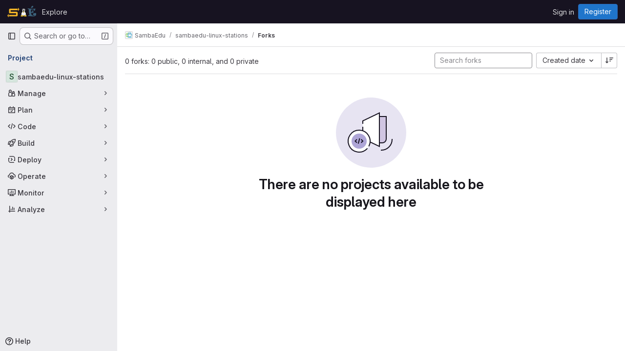

--- FILE ---
content_type: text/javascript; charset=utf-8
request_url: https://gitlab.sambaedu.org/assets/webpack/redirect_listbox.74417bfe.chunk.js
body_size: 635
content:
(this.webpackJsonp=this.webpackJsonp||[]).push([["redirect_listbox"],{CoLc:function(e,t,n){"use strict";n.r(t);n("3UXl"),n("iyoE"),n("byxs"),n("B++/"),n("z6RN"),n("47t/");var s=n("93nq"),r=n("ewH8");function c(e,{onChange:t}={}){if(!e)return null;const{items:n,selected:c,placement:a,className:l,headerText:i}=function(e){const{items:t,selected:n,placement:s,headerText:r}=e.dataset,c=JSON.parse(t),{className:a}=e;return{items:c,selected:n,placement:s,className:a,headerText:r}}(e);return new r.default({el:e,data:()=>({selected:c}),computed:{text(){var e,t=this;return null===(e=n.find((function({value:e}){return e===t.selected})))||void 0===e?void 0:e.text}},render(e){var r=this;return e(s.a,{props:{items:n,placement:a,selected:this.selected,toggleText:this.text,headerText:i},class:l,on:{select:function(e){r.selected=e;const s=n.find((function({value:t}){return t===e}));"function"==typeof t&&t(s)}}})}})}var a=n("3twG");Array.from(document.querySelectorAll(".js-redirect-listbox")).map((function(e){return c(e,{onChange({href:e}){Object(a.T)(e)}})}))}},[["CoLc","runtime","main"]]]);
//# sourceMappingURL=redirect_listbox.74417bfe.chunk.js.map

--- FILE ---
content_type: image/svg+xml
request_url: https://gitlab.sambaedu.org/uploads/-/system/appearance/header_logo/1/S%C3%89.svg
body_size: 57827
content:
<?xml version="1.0" encoding="UTF-8" standalone="no"?>
<svg
   xmlns:dc="http://purl.org/dc/elements/1.1/"
   xmlns:cc="http://creativecommons.org/ns#"
   xmlns:rdf="http://www.w3.org/1999/02/22-rdf-syntax-ns#"
   xmlns:svg="http://www.w3.org/2000/svg"
   xmlns="http://www.w3.org/2000/svg"
   xmlns:xlink="http://www.w3.org/1999/xlink"
   xmlns:sodipodi="http://sodipodi.sourceforge.net/DTD/sodipodi-0.dtd"
   xmlns:inkscape="http://www.inkscape.org/namespaces/inkscape"
   inkscape:export-ydpi="192"
   inkscape:export-xdpi="192"
   inkscape:export-filename="/home/ljoets/NextCloud SambaÉdu/Logo/Exports png/SÉ-Formation.png"
   sodipodi:docname="SÉ0.svg"
   inkscape:version="1.0.2 (e86c870879, 2021-01-15)"
   version="1.1"
   id="svg2"
   viewBox="0 0 136.77998 56.098249"
   height="15.832172mm"
   width="38.602348mm">
  <defs
     id="defs4">
    <inkscape:path-effect
       effect="powerstroke"
       id="path-effect1529"
       is_visible="true"
       offset_points="7,0.46875003"
       sort_points="true"
       interpolator_type="CubicBezierJohan"
       interpolator_beta="0.2"
       start_linecap_type="zerowidth"
       linejoin_type="extrp_arc"
       miter_limit="4"
       end_linecap_type="zerowidth" />
    <inkscape:path-effect
       effect="powerstroke"
       id="path-effect1525"
       is_visible="true"
       offset_points="4,0.46875003"
       sort_points="true"
       interpolator_type="CubicBezierJohan"
       interpolator_beta="0.2"
       start_linecap_type="zerowidth"
       linejoin_type="extrp_arc"
       miter_limit="4"
       end_linecap_type="zerowidth" />
    <inkscape:path-effect
       effect="powerstroke"
       id="path-effect1521"
       is_visible="true"
       offset_points="7,0.46875003"
       sort_points="true"
       interpolator_type="CubicBezierJohan"
       interpolator_beta="0.2"
       start_linecap_type="zerowidth"
       linejoin_type="extrp_arc"
       miter_limit="4"
       end_linecap_type="zerowidth" />
    <inkscape:path-effect
       effect="powerstroke"
       id="path-effect1517"
       is_visible="true"
       offset_points="6,0.46875003"
       sort_points="true"
       interpolator_type="CubicBezierJohan"
       interpolator_beta="0.2"
       start_linecap_type="zerowidth"
       linejoin_type="extrp_arc"
       miter_limit="4"
       end_linecap_type="zerowidth" />
    <inkscape:path-effect
       effect="powerstroke"
       id="path-effect1513"
       is_visible="true"
       offset_points="10,0.46875003"
       sort_points="true"
       interpolator_type="CubicBezierJohan"
       interpolator_beta="0.2"
       start_linecap_type="zerowidth"
       linejoin_type="extrp_arc"
       miter_limit="4"
       end_linecap_type="zerowidth" />
    <inkscape:path-effect
       effect="powerstroke"
       id="path-effect1509"
       is_visible="true"
       offset_points="5,0.46875003"
       sort_points="true"
       interpolator_type="CubicBezierJohan"
       interpolator_beta="0.2"
       start_linecap_type="zerowidth"
       linejoin_type="extrp_arc"
       miter_limit="4"
       end_linecap_type="zerowidth" />
    <inkscape:path-effect
       effect="powerstroke"
       id="path-effect1505"
       is_visible="true"
       offset_points="5,0.46875003"
       sort_points="true"
       interpolator_type="CubicBezierJohan"
       interpolator_beta="0.2"
       start_linecap_type="zerowidth"
       linejoin_type="extrp_arc"
       miter_limit="4"
       end_linecap_type="zerowidth" />
    <inkscape:path-effect
       effect="powerstroke"
       id="path-effect1501"
       is_visible="true"
       offset_points="12,0.46875003"
       sort_points="true"
       interpolator_type="CubicBezierJohan"
       interpolator_beta="0.2"
       start_linecap_type="zerowidth"
       linejoin_type="extrp_arc"
       miter_limit="4"
       end_linecap_type="zerowidth" />
    <inkscape:path-effect
       effect="powerstroke"
       id="path-effect1497"
       is_visible="true"
       offset_points="38,0.46875003"
       sort_points="true"
       interpolator_type="CubicBezierJohan"
       interpolator_beta="0.2"
       start_linecap_type="zerowidth"
       linejoin_type="extrp_arc"
       miter_limit="4"
       end_linecap_type="zerowidth" />
    <inkscape:path-effect
       effect="spiro"
       id="path-effect1495"
       is_visible="true" />
    <clipPath
       id="clipPath3414"
       clipPathUnits="userSpaceOnUse">
      <path
         inkscape:connector-curvature="0"
         id="path3416"
         d="M 0,0 H 9243 V 1656.95 H 0 Z" />
    </clipPath>
    <clipPath
       id="clipPath3414-3"
       clipPathUnits="userSpaceOnUse">
      <path
         inkscape:connector-curvature="0"
         id="path3416-6"
         d="M 0,0 H 9243 V 1656.95 H 0 Z" />
    </clipPath>
    <clipPath
       id="clipPath3414-3-6"
       clipPathUnits="userSpaceOnUse">
      <path
         inkscape:connector-curvature="0"
         id="path3416-6-2"
         d="M 0,0 H 9243 V 1656.95 H 0 Z" />
    </clipPath>
    <clipPath
       id="clipPath3414-3-9"
       clipPathUnits="userSpaceOnUse">
      <path
         inkscape:connector-curvature="0"
         id="path3416-6-22"
         d="M 0,0 H 9243 V 1656.95 H 0 Z" />
    </clipPath>
    <filter
       style="color-interpolation-filters:sRGB"
       inkscape:collect="always"
       x="-0.058825664"
       width="1.1176513"
       y="-0.10828153"
       height="1.2165631"
       id="filter19925">
      <feGaussianBlur
         inkscape:collect="always"
         stdDeviation="3.0337616"
         id="feGaussianBlur19927" />
    </filter>
    <linearGradient
       inkscape:collect="always"
       xlink:href="#linearGradient5197"
       id="linearGradient9469"
       gradientUnits="userSpaceOnUse"
       spreadMethod="reflect"
       x1="263.61029"
       y1="435.38452"
       x2="358.50229"
       y2="314.54004" />
    <linearGradient
       id="linearGradient5197">
      <stop
         style="stop-color:#000000;stop-opacity:1;"
         offset="0"
         id="stop5199" />
      <stop
         style="stop-color:#ffffff;stop-opacity:1;"
         offset="1"
         id="stop5201" />
    </linearGradient>
    <linearGradient
       inkscape:collect="always"
       xlink:href="#linearGradient3225"
       id="linearGradient2411"
       gradientUnits="userSpaceOnUse"
       x1="533.03326"
       y1="446.52438"
       x2="547.33417"
       y2="428.58325"
       gradientTransform="translate(-162.39701,383.19088)" />
    <linearGradient
       id="linearGradient3225">
      <stop
         style="stop-color:#000000;stop-opacity:0.71951222;"
         offset="0"
         id="stop3227" />
      <stop
         style="stop-color:#ffffff;stop-opacity:0"
         offset="1"
         id="stop3229" />
    </linearGradient>
    <linearGradient
       inkscape:collect="always"
       xlink:href="#linearGradient5197"
       id="linearGradient9473"
       gradientUnits="userSpaceOnUse"
       x1="283.11636"
       y1="420.78415"
       x2="450.77399"
       y2="341.96973" />
    <linearGradient
       inkscape:collect="always"
       xlink:href="#linearGradient5197"
       id="linearGradient2407"
       gradientUnits="userSpaceOnUse"
       x1="584.44714"
       y1="496.83411"
       x2="411.60892"
       y2="312.98669"
       gradientTransform="translate(-162.39701,383.19088)" />
    <linearGradient
       inkscape:collect="always"
       xlink:href="#linearGradient5197"
       id="linearGradient2404"
       gradientUnits="userSpaceOnUse"
       x1="335.76212"
       y1="383.67514"
       x2="432.98227"
       y2="334.34232"
       gradientTransform="translate(-162.39701,383.19088)" />
    <linearGradient
       inkscape:collect="always"
       xlink:href="#linearGradient5197"
       id="linearGradient2401"
       gradientUnits="userSpaceOnUse"
       x1="228.8004"
       y1="401.76709"
       x2="361.57016"
       y2="343.16568"
       gradientTransform="translate(-162.39701,383.19088)" />
    <filter
       style="color-interpolation-filters:sRGB"
       inkscape:collect="always"
       x="-0.075075254"
       width="1.1501505"
       y="-0.2717368"
       height="1.5434736"
       id="filter21885">
      <feGaussianBlur
         inkscape:collect="always"
         stdDeviation="6.0915256"
         id="feGaussianBlur21887" />
    </filter>
    <linearGradient
       inkscape:collect="always"
       xlink:href="#linearGradient23837"
       id="linearGradient2397"
       gradientUnits="userSpaceOnUse"
       x1="346.8956"
       y1="409.87292"
       x2="406.49899"
       y2="371.66501"
       gradientTransform="translate(-162.39701,383.19088)" />
    <linearGradient
       id="linearGradient23837">
      <stop
         id="stop23839"
         offset="0"
         style="stop-color:#ffba00;stop-opacity:1;" />
      <stop
         id="stop23841"
         offset="1"
         style="stop-color:#ffffba;stop-opacity:1;" />
    </linearGradient>
    <linearGradient
       inkscape:collect="always"
       xlink:href="#linearGradient3225"
       id="linearGradient2394"
       gradientUnits="userSpaceOnUse"
       x1="375.17139"
       y1="481.12695"
       x2="375.17139"
       y2="627.55237"
       gradientTransform="translate(-162.39701,383.19088)" />
    <filter
       style="color-interpolation-filters:sRGB"
       inkscape:collect="always"
       x="-0.075239249"
       width="1.1504785"
       y="-0.52976316"
       height="2.0595264"
       id="filter6160">
      <feGaussianBlur
         inkscape:collect="always"
         stdDeviation="10.041395"
         id="feGaussianBlur6162" />
    </filter>
    <linearGradient
       inkscape:collect="always"
       xlink:href="#linearGradient5197"
       id="linearGradient2390"
       gradientUnits="userSpaceOnUse"
       x1="267.00482"
       y1="450.1579"
       x2="195.34068"
       y2="423.26831"
       gradientTransform="translate(-162.39701,383.19088)" />
    <linearGradient
       inkscape:collect="always"
       xlink:href="#linearGradient5197"
       id="linearGradient2386"
       gradientUnits="userSpaceOnUse"
       spreadMethod="repeat"
       x1="379.11264"
       y1="378.87973"
       x2="383.80917"
       y2="225.32318"
       gradientTransform="translate(-162.39701,383.19088)" />
    <linearGradient
       inkscape:collect="always"
       xlink:href="#linearGradient5197"
       id="linearGradient2383"
       gradientUnits="userSpaceOnUse"
       x1="333.62714"
       y1="305.53073"
       x2="338.83194"
       y2="276.24545"
       gradientTransform="translate(-162.39701,383.19088)" />
    <linearGradient
       inkscape:collect="always"
       xlink:href="#linearGradient5197"
       id="linearGradient2380"
       gradientUnits="userSpaceOnUse"
       x1="416.03726"
       y1="314.99216"
       x2="416.67383"
       y2="287.50903"
       gradientTransform="translate(-162.39701,383.19088)" />
    <linearGradient
       inkscape:collect="always"
       xlink:href="#linearGradient5197"
       id="linearGradient9493"
       gradientUnits="userSpaceOnUse"
       x1="353.82788"
       y1="353.77969"
       x2="370.98239"
       y2="331.95367" />
    <linearGradient
       inkscape:collect="always"
       xlink:href="#linearGradient23837"
       id="linearGradient9497"
       gradientUnits="userSpaceOnUse"
       x1="278.7821"
       y1="598.48175"
       x2="300.01877"
       y2="538.17981" />
    <linearGradient
       inkscape:collect="always"
       xlink:href="#linearGradient5197"
       id="linearGradient4665"
       gradientUnits="userSpaceOnUse"
       x1="353.82788"
       y1="353.77969"
       x2="370.98239"
       y2="331.95367" />
    <linearGradient
       inkscape:collect="always"
       xlink:href="#linearGradient23837"
       id="linearGradient4667"
       gradientUnits="userSpaceOnUse"
       x1="278.7821"
       y1="598.48175"
       x2="300.01877"
       y2="538.17981" />
    <linearGradient
       id="linearGradient4069">
      <stop
         id="stop4071"
         offset="0"
         style="stop-color:#2f2f39;stop-opacity:1;" />
      <stop
         id="stop4073"
         offset="1"
         style="stop-color:#9393a6;stop-opacity:1;" />
    </linearGradient>
    <linearGradient
       id="linearGradient6599">
      <stop
         style="stop-color:#f4f4f6;stop-opacity:1"
         offset="0"
         id="stop6601" />
      <stop
         style="stop-color:#a1a2c0;stop-opacity:1;"
         offset="1"
         id="stop6603" />
    </linearGradient>
    <linearGradient
       id="linearGradient3157">
      <stop
         id="stop3159"
         offset="0"
         style="stop-color:#f4f4f6;stop-opacity:1" />
      <stop
         id="stop3161"
         offset="1"
         style="stop-color:white;stop-opacity:0" />
    </linearGradient>
    <linearGradient
       id="linearGradient4569">
      <stop
         style="stop-color:white;stop-opacity:1;"
         offset="0"
         id="stop4571" />
      <stop
         style="stop-color:white;stop-opacity:0"
         offset="1"
         id="stop4573" />
    </linearGradient>
    <linearGradient
       id="linearGradient2851">
      <stop
         style="stop-color:#b2b2bf;stop-opacity:1;"
         offset="0"
         id="stop2853" />
      <stop
         style="stop-color:#151519;stop-opacity:1;"
         offset="1"
         id="stop2855" />
    </linearGradient>
    <linearGradient
       id="linearGradient3048">
      <stop
         style="stop-color:#ff372c;stop-opacity:1;"
         offset="0"
         id="stop3050" />
      <stop
         style="stop-color:#a11f18;stop-opacity:1;"
         offset="1"
         id="stop3052" />
    </linearGradient>
  </defs>
  <sodipodi:namedview
     id="base"
     pagecolor="#ffffff"
     bordercolor="#666666"
     borderopacity="1.0"
     inkscape:pageopacity="0.0"
     inkscape:pageshadow="2"
     inkscape:zoom="5.5784039"
     inkscape:cx="95.643336"
     inkscape:cy="50.255107"
     inkscape:document-units="px"
     inkscape:current-layer="g1193"
     showgrid="false"
     inkscape:snap-nodes="true"
     inkscape:snap-bbox="true"
     inkscape:bbox-paths="true"
     inkscape:bbox-nodes="false"
     inkscape:snap-bbox-midpoints="false"
     inkscape:snap-bbox-edge-midpoints="false"
     inkscape:snap-others="true"
     inkscape:snap-object-midpoints="false"
     inkscape:snap-global="true"
     inkscape:window-width="2560"
     inkscape:window-height="1403"
     inkscape:window-x="1366"
     inkscape:window-y="0"
     inkscape:window-maximized="1"
     showguides="true"
     inkscape:guide-bbox="true"
     fit-margin-top="0"
     fit-margin-left="0"
     fit-margin-right="0"
     fit-margin-bottom="0"
     inkscape:document-rotation="0" />
  <metadata
     id="metadata7">
    <rdf:RDF>
      <cc:Work
         rdf:about="">
        <dc:format>image/svg+xml</dc:format>
        <dc:type
           rdf:resource="http://purl.org/dc/dcmitype/StillImage" />
        <dc:title></dc:title>
      </cc:Work>
    </rdf:RDF>
  </metadata>
  <g
     inkscape:label="Calque 1"
     inkscape:groupmode="layer"
     id="layer1"
     transform="translate(-84.770167,-62.28893)">
    <g
       id="g974"
       transform="translate(-12.385991,-314.95806)">
      <g
         id="g1240">
        <g
           id="g1193">
          <path
             inkscape:export-ydpi="192"
             inkscape:export-xdpi="192"
             inkscape:connector-curvature="0"
             id="path90"
             style="font-style:normal;font-variant:normal;font-weight:normal;font-stretch:semi-expanded;font-size:48.07121658px;line-height:1.25;font-family:Ravie;-inkscape-font-specification:'Ravie Semi-Expanded';text-align:center;letter-spacing:0px;word-spacing:0px;text-anchor:middle;fill:#3c627b;fill-opacity:1;stroke:none;stroke-width:0.93750006;stroke-linecap:butt;stroke-linejoin:miter;stroke-miterlimit:4;stroke-dasharray:none;stroke-opacity:1"
             d="m 233.93613,416.0936 q 0,0.51639 -0.0704,0.75111 -0.6807,6.24363 -5.56293,8.80211 -3.68515,1.92472 -10.37474,1.92472 -1.03278,0 -8.66127,-0.37555 -1.31445,-0.0704 -4.64751,-0.42251 -2.84015,-0.30514 -4.29543,-0.30514 -2.9575,0 -4.57709,1.15015 l 0.1643,-6.00891 q 0.75112,-0.37555 1.85431,-0.37555 1.66654,0 3.70862,0.96236 -3.19223,-9.29502 -3.35653,-27.25131 -0.0235,-1.61959 -1.36139,-2.13598 -1.3614,-0.21125 -3.16876,-0.68069 -0.51639,-0.28167 -0.51639,-1.99514 0,-1.05626 0.14083,-1.31445 2.06556,0.70417 9.78794,1.50222 7.83974,0.82153 12.9567,0.82153 5.82112,0 14.1303,-0.35208 -1.29097,2.41764 -2.20639,5.23432 -0.65722,2.3707 -1.31445,4.71792 -0.32861,0.0235 -1.57264,0.14084 -0.98583,0.11736 -1.54917,0.11736 -0.46944,0 -0.51639,-0.30514 -0.18778,-3.33306 -1.07972,-4.69446 -1.31445,-2.06556 -7.34682,-2.06556 -0.46945,0 -4.71793,0.18778 -1.38487,3.23918 -1.38487,7.88669 0,0.845 0.0704,2.32375 0.0704,1.47875 0.0704,2.08903 1.85431,-0.14083 3.19223,-0.28166 3.23917,-0.37556 3.35653,-0.72764 0.18778,-0.61028 0.18778,-1.24404 0,-1.05625 -0.75111,-1.94819 -0.63375,-0.63376 -1.26751,-1.26751 1.07973,-0.5868 2.04209,-1.0093 2.32376,-0.98584 3.77904,-1.03278 0.46944,0.96236 0.46944,2.65236 0,0.51639 -0.0704,1.54917 -0.0704,1.03278 -0.0704,1.5257 0,1.71348 0.96236,5.77418 0.0939,0.4225 0,0.53986 -0.0704,0.0704 -0.28166,0.0469 -1.97167,-0.28167 -6.76002,-0.46945 -2.20639,-0.0939 -4.38931,-0.1643 0.44597,8.1214 3.49736,11.14933 2.65237,2.65236 8.896,2.65236 1.97167,0 3.70862,-0.77458 1.52569,-0.6807 1.52569,-1.19709 0,-0.25819 -0.51639,-0.25819 -0.4225,0 -1.12667,0.0704 -0.70416,0.0469 -1.19708,0.0469 -4.57709,0 -6.0089,-3.52084 -0.23473,-0.58681 -0.23473,-1.19709 0,-1.83084 2.25334,-3.26265 2.39417,-1.52569 6.73654,-2.18292 1.29098,-0.18778 2.25334,-0.18778 5.21085,0 5.21085,4.38932 z m -14.57628,-35.44313 q 0,2.72278 -2.93404,4.67098 -1.03278,0.6807 -2.91056,1.05625 -3.02792,0.61028 -3.23917,0.65723 -1.12667,0.32861 -1.66654,0.68069 -0.39902,0.18778 -0.49291,0.18778 -0.30514,0 -0.28167,-0.91542 0.75111,-0.86847 1.29097,-2.39417 1.15015,-3.26265 2.46459,-4.9996 1.76042,-2.34722 4.83529,-2.34722 1.38487,0 2.13598,1.0093 0.79806,1.07973 0.79806,2.39418 z"
             inkscape:export-filename="/home/ljoets/NextCloud SambaÉdu/Logo/Exports png/SÉ-Doc.png" />
          <g
             inkscape:export-ydpi="192"
             inkscape:export-xdpi="192"
             id="g3410"
             style="fill:#f3b527;fill-opacity:1;stroke:none;stroke-width:32.9666748;stroke-miterlimit:4;stroke-dasharray:none;stroke-opacity:1"
             transform="matrix(0.02843781,0,0,-0.02843781,97.156158,432.67303)"
             inkscape:export-filename="/home/ljoets/NextCloud SambaÉdu/Logo/Exports png/SÉ-Doc.png">
            <path
               d="M 283.992,433.172 H 1392.51 c 42.09,0 63.27,21.578 63.27,64.609 v 129.731 c 0,43.285 -21.85,64.859 -65.68,64.859 H 349.531 c -43.824,0 -65.539,21.981 -65.539,65.672 v 520.417 c 0,82.36 23.188,137.98 69.696,167.4 28.683,18.63 70.765,28.02 126.386,28.02 H 1715.78 V 1212.99 H 609.004 c -43.152,0 -64.602,-21.58 -64.602,-64.47 v -130.13 c 0,-43.558 20.774,-65.339 62.192,-65.339 h 914.046 c 130.28,0 195.14,-64.867 195.14,-194.742 V 367.762 c 0,-65.262 -29.75,-119.543 -90.06,-162.973 -29.22,-21.59 -64.07,-32.418 -105.08,-32.418 H 283.992 v 260.801"
               style="fill:#f3b527;fill-opacity:1;fill-rule:nonzero;stroke:none;stroke-width:32.9666748;stroke-miterlimit:4;stroke-dasharray:none;stroke-opacity:1"
               id="path3418"
               inkscape:connector-curvature="0" />
            <path
               d="m 1776.63,1062.89 v 594.06 l 221.94,-301.9 -221.94,-292.16"
               style="fill:#f3b527;fill-opacity:1;fill-rule:nonzero;stroke:none;stroke-width:32.9666748;stroke-miterlimit:4;stroke-dasharray:none;stroke-opacity:1"
               id="path3426"
               inkscape:connector-curvature="0" />
            <path
               d="M 221.676,594.398 V 0 L 0,302.09 221.676,594.398"
               style="fill:#f3b527;fill-opacity:1;fill-rule:nonzero;stroke:none;stroke-width:32.9666748;stroke-miterlimit:4;stroke-dasharray:none;stroke-opacity:1"
               id="path3428"
               inkscape:connector-curvature="0" />
          </g>
          <g
             transform="matrix(0.10036398,0,0,0.10036398,152.58307,329.04998)"
             style="display:inline"
             id="g933"
             inkscape:export-xdpi="192"
             inkscape:export-ydpi="192"
             inkscape:export-filename="/home/ljoets/NextCloud SambaÉdu/Logo/Exports png/SÉ-Doc.png">
            <path
               inkscape:connector-curvature="0"
               id="path17935"
               d="m 122.34619,925.53833 c 0,0 -5.40652,-8.10977 -6.30761,-9.91195 -0.90108,-1.80217 -15.769,-58.57059 -12.16466,-77.4934 3.60435,-18.92281 4.95598,-33.34019 8.10978,-37.39507 3.1538,-4.05489 21.17552,-26.58204 23.42824,-27.93367 2.25271,-1.35163 11.71411,-16.6701 17.57117,-16.6701 5.85706,0 47.75757,18.92281 53.16408,18.02173 5.40652,-0.90109 28.83476,-0.90109 30.63693,-2.25272 1.80217,-1.35163 8.56032,-6.75814 8.56032,-6.75814 l 6.3076,-3.60435 c 0,0 14.41738,-1.35163 17.12064,-1.35163 2.70326,0 19.82389,9.91195 24.32932,14.86792 4.50543,4.95598 32.88965,37.39508 32.4391,54.51571 -0.45054,17.12064 0,30.63693 -1.80217,35.5929 -1.80217,4.95598 -6.75815,22.52715 -8.10977,27.48313 -1.35163,4.95597 -4.05489,15.31846 -4.50544,19.37335 -0.45054,4.05489 -5.40651,8.10977 -7.20868,9.91195 -1.80218,1.80217 -25.23041,5.40651 -29.73585,7.20869 -4.50543,1.80217 -18.47226,11.71411 -22.52715,13.51629 -4.05489,1.80217 -13.06575,8.10977 -13.06575,8.10977 0,0 -12.6152,12.61521 -15.31846,13.96684 -2.70326,1.35163 -25.68095,5.85706 -33.79073,0.90108 -8.10977,-4.95597 -17.12063,-13.51629 -21.17552,-18.47226 -4.05489,-4.95598 -13.06575,-14.41738 -16.21955,-17.12064 -3.1538,-2.70326 -29.73584,-3.60434 -29.73584,-4.50543 z"
               style="fill:#f2f2f2;fill-opacity:1;fill-rule:evenodd;stroke:none" />
            <path
               inkscape:connector-curvature="0"
               transform="matrix(1.0235525,0,0,1.050454,-174.59713,344.7751)"
               id="path18906"
               d="m 318.08339,382.62994 4.95598,1.80217 8.33504,4.05489 5.63179,2.02744 h 6.08233 7.88451 l 37.62034,-3.1538 5.85706,-1.35163 6.53287,-3.37907 10.58777,-4.05489 5.18124,-0.90108 4.28016,0.45054 2.70326,-0.45054 2.02744,2.25271 2.92853,5.40652 3.60435,8.56032 c 0,0 -36.04345,50.91136 -53.16408,50.01027 -17.12064,-0.90108 -48.60125,-30.67006 -46.63121,-27.25785 1.97004,3.41221 -22.97769,-27.7084 -22.97769,-27.7084 z"
               style="opacity:0.1372549;fill:#000000;fill-opacity:1;fill-rule:evenodd;stroke:#000000;stroke-width:1px;stroke-linecap:butt;stroke-linejoin:miter;stroke-opacity:1;filter:url(#filter19925)" />
            <ellipse
               ry="48.884331"
               rx="34.831955"
               cy="338.83038"
               cx="338.00449"
               transform="matrix(1.0429185,0,0,0.9847095,-178.39857,389.11924)"
               id="path6186"
               style="fill:url(#linearGradient9469);fill-opacity:1;stroke:none" />
            <path
               inkscape:connector-curvature="0"
               style="fill:#cccccc;fill-opacity:1;fill-rule:evenodd;stroke:none"
               d="m 124.35224,923.38881 c 0,0 -9.56757,-27.50678 -9.86656,-49.63179 -0.29899,-22.12502 -1.49493,-34.98145 2.69088,-51.72471 4.18581,-16.74325 4.18581,-18.83616 4.18581,-18.83616 l -21.527036,41.26017 c 0,0 -3.28885,18.23819 -3.58784,20.03211 -0.29899,1.79392 2.69088,34.68246 2.69088,34.68246 l 3.288846,11.36149 7.17569,11.3615 4.18581,3.88683 z"
               id="path6184" />
            <path
               inkscape:connector-curvature="0"
               id="path4226"
               d="m 301.0324,923.98678 c 0,0 9.56757,-27.50678 9.86656,-49.63179 0.29899,-22.12502 1.49493,-34.98145 -2.69088,-51.72471 -4.18581,-16.74325 -4.18581,-18.83616 -4.18581,-18.83616 l 21.52704,41.26017 c 0,0 3.28885,18.23819 3.58784,20.03211 0.29899,1.79392 -2.69088,34.68246 -2.69088,34.68246 l -3.28885,11.36149 -7.17569,11.3615 -4.18581,3.88683 z"
               style="fill:#cccccc;fill-opacity:1;fill-rule:evenodd;stroke:none" />
            <path
               inkscape:connector-curvature="0"
               id="path2253"
               d="m 339.17429,785.25247 1.30008,5.20032 54.34339,55.38346 5.20033,4.42028 2.08013,-1.04007 -2.34015,-6.76042 -7.54047,-10.66066 -9.6206,-10.40065 -16.12101,-13.78086 -10.40065,-8.32052 -8.84055,-8.06051 -3.64023,-3.64022 -1.56009,-1.30009 z"
               style="fill:url(#linearGradient2411);fill-opacity:1;fill-rule:evenodd;stroke:none" />
            <ellipse
               ry="27.805765"
               rx="33.7855"
               cy="341.96973"
               cx="416.48849"
               transform="matrix(1.1172474,0,0,1.1962252,-215.26548,315.63933)"
               id="path10113"
               style="fill:url(#linearGradient9473);fill-opacity:1;stroke:none" />
            <path
               inkscape:connector-curvature="0"
               id="path13048"
               d="m 264.55602,744.59475 c 0,0 8.07264,-0.59797 11.66048,-2.09291 3.58784,-1.49493 8.67062,-5.08277 8.67062,-5.08277 0,0 7.77365,-14.35137 -3.58784,-31.09462 -11.3615,-16.74326 -39.76524,-13.4544 -39.76524,-13.4544 l -3.58784,2.0929 z"
               style="fill:url(#linearGradient2407);fill-opacity:1;fill-rule:evenodd;stroke:none" />
            <path
               inkscape:connector-curvature="0"
               id="path12067"
               d="m 239.74012,694.96295 v 0 c 0,0 16.74326,2.98987 26.60982,22.12502 9.86656,19.13515 -0.59797,27.80577 -0.59797,27.80577 0,0 -19.73313,3.88682 -31.6926,-2.3919 -11.95947,-6.27872 -17.64021,-27.20779 -17.64021,-27.20779 0,0 0.59797,-6.87669 9.56757,-12.85643 8.9696,-5.97973 14.05238,-7.17568 13.75339,-7.47467 z"
               style="fill:url(#linearGradient2404);fill-opacity:1;fill-rule:evenodd;stroke:none" />
            <path
               inkscape:connector-curvature="0"
               sodipodi:nodetypes="cscsc"
               id="path7165"
               d="m 149.74512,688.98322 c 0,0 -2.98987,26.9088 9.26859,43.05409 12.25845,16.14528 33.48651,22.72299 33.48651,22.72299 0,0 6.27872,-29.89867 -5.38176,-45.147 -11.66049,-15.24832 -37.37334,-20.63008 -37.37334,-20.63008 z"
               style="fill:url(#linearGradient2401);fill-opacity:1;fill-rule:evenodd;stroke:none" />
            <path
               inkscape:connector-curvature="0"
               id="path20898"
               d="m 119.81152,934.52679 c 0,0 15.01616,-5.00539 36.94453,2.62187 21.92837,7.62726 31.70079,15.25451 32.6542,15.73122 0.9534,0.4767 18.82979,10.96418 18.82979,10.96418 0,0 6.67385,3.57528 16.44627,0.23835 9.77243,-3.33692 28.12552,-15.73122 31.22409,-18.35309 3.09857,-2.62187 20.73661,-9.53407 24.07353,-10.01077 3.33693,-0.47671 10.01078,-1.90682 15.25452,-1.90682 5.24374,0 10.48748,0.23836 10.48748,0.23836 l 3.81363,-8.58067 1.66846,-10.01078 c 0,0 -7.62726,-5.95879 -27.88716,-2.86022 -20.25991,3.09858 -42.42662,12.63265 -56.96608,17.63804 -14.53946,5.00538 -9.05737,4.76703 -13.82441,5.48209 -4.76703,0.71505 -21.69001,-11.20254 -30.50903,-14.30111 -8.81902,-3.09857 -25.98035,-8.58066 -36.70618,-8.81902 -10.72583,-0.23835 -17.87638,-0.71505 -21.21331,0.95341 -3.33692,1.66846 -7.62726,5.00539 -7.62726,5.00539 z"
               style="opacity:0.21568627;fill:#000000;fill-opacity:1;fill-rule:evenodd;stroke:none;filter:url(#filter21885)" />
            <path
               inkscape:connector-curvature="0"
               id="path3205"
               d="m 179.52927,758.67858 c -0.45758,0.11439 -1.48714,3.20306 -1.48714,3.20306 0,0 -0.45758,1.60152 -0.22879,2.74547 0.22879,1.14395 0,2.17351 0.57198,3.08867 0.57197,0.91515 27.11158,30.31464 27.11158,30.31464 0,0 1.71593,2.74547 4.80459,2.40229 3.08866,-0.34318 4.11821,-0.68637 5.03337,-1.25834 0.91516,-0.57198 23.22216,-22.99337 23.22216,-22.99337 l 7.89325,-10.06675 c 0,0 0.57197,-2.4023 0.34318,-4.5758 -0.22879,-2.1735 -3.77503,-5.71974 -3.77503,-5.71974 0,0 -3.43184,-2.2879 -4.347,-2.63108 -0.91516,-0.34319 -14.52815,-6.17733 -23.22216,-6.40612 -8.69401,-0.22879 -22.4214,3.31745 -22.4214,3.31745 z"
               style="fill:url(#linearGradient2397);fill-opacity:1;fill-rule:evenodd;stroke:none" />
            <path
               inkscape:connector-curvature="0"
               inkscape:export-ydpi="150"
               inkscape:export-xdpi="150"
               inkscape:export-filename="D:\Amministrativi_personale\LUG\tux-scandiano.png"
               id="path4184"
               d="m 70.053374,971.10987 c 0,0 -16.93044,7.32127 -16.93044,12.35464 0,5.03338 1.83031,20.59109 77.788506,29.74269 75.9582,9.1516 59.94292,-12.8122 76.87336,-12.8122 16.93044,0 14.64254,4.1182 16.93044,5.9485 2.2879,1.8303 32.03057,13.2698 72.75514,7.7788 40.72458,-5.4909 70.92483,-16.01524 74.58546,-26.99715 3.66064,-10.98191 -21.04866,-15.5577 -21.04866,-15.5577 z"
               style="opacity:0.21176471;fill:#000000;fill-opacity:1;fill-rule:evenodd;stroke:url(#linearGradient2394);stroke-width:1px;stroke-linecap:butt;stroke-linejoin:miter;stroke-opacity:1;filter:url(#filter6160)" />
            <path
               inkscape:connector-curvature="0"
               style="fill:#cda809"
               d="m 80.543884,983.59441 c -8.6969,-3.10087 -12.06828,-8.84453 -11.45095,-19.50845 0.88847,-15.34777 10.64991,-26.53615 31.535866,-36.1458 12.76971,-5.87536 20.58635,-7.21671 38.71718,-6.6439 12.81762,0.40494 16.30001,0.87934 23.54271,3.20717 16.13541,5.18596 29.62164,14.92648 35.42209,25.58382 3.03081,5.56859 4.39804,14.78061 3.16735,21.34073 -0.87024,4.63879 -4.98074,9.44365 -10.04807,11.74542 -3.7555,1.70588 -7.68428,1.83418 -55.54137,1.81381 -41.041526,-0.0175 -52.280786,-0.30033 -55.344806,-1.3928 z m 55.743126,-11.64619 c 21.64457,-1.08199 22.15819,-1.15789 24.83393,-3.67008 9.30834,-8.7394 6.21357,-24.16731 -6.60281,-32.91602 -8.05548,-5.49882 -16.80637,-7.60625 -29.41856,-7.08472 -17.25471,0.7135 -29.066816,6.82535 -34.582416,17.89372 -4.40046,8.83057 -2.72067,18.26079 4.30597,24.17331 3.83964,3.23085 6.701296,3.34153 41.463886,1.60379 z m 97.10168,11.90473 c -1.65,-0.57322 -4.6422,-2.60979 -6.64934,-4.52571 -13.44307,-12.83213 -1.97106,-38.5112 22.41185,-50.16687 12.48809,-5.96964 23.63024,-8.35862 38.7109,-8.29998 15.40128,0.0599 20.89902,1.1065 32.94631,6.27211 11.82479,5.0702 18.65842,9.5844 24.98051,16.50178 8.08492,8.84618 11.39293,21.99471 7.73574,30.74759 -1.73906,4.16217 -6.65005,8.30326 -11.41702,9.62718 -5.0709,1.40833 -104.62725,1.26538 -108.71895,-0.1561 z m 103.56557,-13.50852 c 13.33663,-11.22203 6.18429,-31.61242 -13.81348,-39.38049 -8.05969,-3.13076 -24.0111,-3.81433 -32.8947,-1.40965 -21.47962,5.81426 -31.73306,25.38871 -20.00348,38.18789 l 3.23354,3.52841 14.45628,0.73718 c 7.95095,0.40545 21.50924,0.80651 30.12954,0.89124 l 15.67328,0.15405 z M 207.2277,800.76762 c -1.18854,-0.66801 -8.49665,-8.41456 -16.24023,-17.21456 -12.83137,-14.58189 -14.08011,-16.3382 -14.08901,-19.81574 -0.005,-2.09866 0.45717,-4.68823 1.02788,-5.75461 1.28999,-2.41036 10.04888,-6.86869 20.07301,-10.21727 12.9256,-4.31783 25.64262,-2.4339 43.03501,6.3753 2.00512,1.01558 4.36762,2.56847 5.25,3.45085 1.95667,1.95667 2.08422,6.42293 0.25487,8.92471 -1.22453,1.67464 -1.3084,1.56571 -0.90592,-1.17659 0.62166,-4.23565 -2.11559,-8.92607 -6.51523,-11.16418 -10.10327,-5.13955 -25.22087,-7.89516 -33.98007,-6.19384 -7.29346,1.41663 -16.74932,5.31554 -16.74932,6.90621 0,0.72938 2.91885,2.34544 6.5,3.59881 12.91675,4.52075 23.72222,11.377 30.6076,19.42103 1.95154,2.27992 4.05865,4.14532 4.68247,4.14532 0.62383,0 3.12316,-1.9125 5.55407,-4.25 6.75384,-6.4943 3.36986,-1.46692 -7.01858,10.42711 -11.46278,13.12407 -15.86868,15.69493 -21.48655,12.53745 z m 7.88372,-3.55805 c 1.10741,-1.0756 -33.7313,-36.57826 -35.07767,-35.74616 -0.62978,0.38922 -1.14506,2.02466 -1.14506,3.6343 0,2.35665 2.64148,5.83885 13.56299,17.87979 7.45964,8.22425 14.32214,15.16203 15.25,15.41731 1.95971,0.53916 6.35882,-0.16451 7.40974,-1.18524 z"
               id="path2227" />
            <path
               inkscape:connector-curvature="0"
               id="path6164"
               d="m 81.316454,786.0773 c 0,0 -16.7882,15.65002 -21.62548,19.9182 -4.83728,4.26819 -11.52411,8.67865 -19.34911,16.36139 -7.82501,7.68273 -14.79639,16.50365 -15.2232,17.35729 -0.42682,0.85364 -2.84546,4.41046 -2.70319,6.54455 0.14227,2.1341 -0.56909,4.97955 0.99591,4.41046 1.565,-0.56909 32.86504,-29.87731 34.99913,-32.29594 2.1341,-2.41864 17.3573,-17.78412 20.4873,-21.05639 3.13,-3.27228 4.97955,-6.97138 4.97955,-6.97138 l 0.99591,-3.27227 0.14227,-0.99591 z"
               style="fill:url(#linearGradient2390);fill-opacity:1;fill-rule:evenodd;stroke:none" />
            <path
               inkscape:connector-curvature="0"
               sodipodi:nodetypes="[base64]"
               style="fill:#636363"
               d="m 197.58937,978.75359 c 3.74797,-4.28323 4.74795,-8.52277 4.05283,-17.18251 -0.34425,-4.28864 -1.40449,-7.94343 -3.33142,-11.48383 -3.30442,-6.07131 -12.01319,-14.466 -19.58666,-18.88026 -2.93449,-1.7104 -4.95124,-3.11974 -4.48166,-3.13187 1.8278,-0.0472 15.50194,7.74643 22.63829,12.90284 4.12937,2.98369 9.08294,5.97978 11.00794,6.65797 4.51135,1.58938 6.82677,0.63517 18,-7.41801 4.675,-3.36953 12.55,-7.88948 17.5,-10.04432 12.50866,-5.44528 15.64291,-6.07306 5.74687,-1.15109 -24.27054,12.07141 -35.33978,36.25326 -22.87825,49.97981 l 3.13138,3.44926 -3.87451,-2.84512 c -3.42538,-2.51531 -4.93232,-2.89811 -13,-3.3023 -9.04071,-0.45293 -9.1673,-0.42669 -13.62549,2.82501 l -4.5,3.28218 z m -97.5582,-64.6211 C 86.012014,892.96957 78.607314,871.46031 77.039824,847.3469 c -0.3649,-5.61339 -1.13819,-10.68089 -1.71841,-11.26112 -1.96267,-1.96266 -12.72734,2.50268 -29.93272,12.41652 -16.74295,9.64739 -17.71319,10.03623 -21.05816,8.43942 -2.44759,-1.16842 -3.03169,-2.15907 -3.47664,-5.89651 -0.64916,-5.4528 1.10599,-9.50447 7.66956,-17.70479 7.61897,-9.51889 12.25958,-14.02415 24.86524,-24.13998 35.92518,-28.82935 44.97511,-45.45477 47.500896,-87.26274 1.0338,-17.11189 1.68753,-21.14206 5.17194,-31.88464 11.06853,-34.12464 41.67373,-62.59839 77.31981,-71.93498 39.25595,-10.2821 80.39074,1.36085 108.75042,30.78114 20.49674,21.26329 28.94006,41.59554 30.79367,74.15384 2.32755,40.88292 11.55376,57.51435 48.17229,86.83677 19.18335,15.36114 31.86229,30.97684 32.06579,39.49301 0.11993,5.01889 -1.16222,7.17416 -4.81293,8.09043 -2.79677,0.70194 -6.18246,-0.86701 -24.42814,-11.32021 -13.83031,-7.92357 -23.59333,-11.71041 -25.69477,-9.96636 -0.85111,0.70635 -1.34045,3.34388 -1.343,7.2388 -0.005,8.13113 -2.331,22.09942 -5.52057,33.15738 -4.21075,14.59828 -11.21795,28.20523 -24.59824,47.76615 -0.36353,0.53145 -1.50031,0.4409 -2.73054,-0.21749 -2.08426,-1.11547 -2.07035,-1.18061 1.24936,-5.85325 1.84639,-2.59888 4.09919,-6.18773 5.00622,-7.97523 1.47866,-2.91402 1.48729,-3.25 0.0834,-3.25 -1.19106,0 -1.54181,-1.01701 -1.46575,-4.25 0.055,-2.3375 -0.0599,-14.6 -0.25532,-27.25 -0.30301,-19.61452 -0.694,-24.46361 -2.65629,-32.94333 -7.22873,-31.23784 -21.41128,-56.19548 -40.61874,-71.47855 -10.17973,-8.09984 -14.1755,-9.6762 -21.46957,-8.46988 l -5.8551,0.96833 -0.40923,-2.78828 c -0.38247,-2.60596 -0.17534,-2.78907 3.16757,-2.80016 8.92819,-0.0296 21.7105,-5.62651 27.50957,-12.04538 4.78713,-5.29878 7.93455,-14.0155 7.92306,-21.94275 -0.023,-15.89065 -13.95071,-29.1602 -32.21347,-30.69129 -5.67597,-0.47585 -8.3813,-0.16113 -13.91774,1.61907 -7.66627,2.46504 -15.47239,7.83793 -19.02732,13.09638 l -2.34981,3.47584 -4.14841,13.1758 c 1.82944,0.3401 10.23843,-11.87984 9.55093,-11.80744 -1.97139,0.20761 -1.45377,3.36457 1.06847,6.51663 2.01726,2.52098 2.58442,2.73735 4.49504,1.71482 2.71142,-1.45111 2.7204,-2.09916 0.0792,-5.71495 -1.57347,-2.1541 -1.21273,-1.95965 1.42411,0.76764 7.95454,8.2274 -3.53292,16.49207 -5.33775,26.97191 -0.0596,0.34591 -6.62861,-3.1665 -6.29266,-2.62293 0.39689,0.64218 0.66102,5.52347 -4.79288,5.06216 -4.61646,-0.39048 -2.75459,-14.75624 -4.63279,-14.74878 -8.6479,0.0344 -20.70014,7.30249 -20.73759,-4.81486 -0.019,-6.1424 0.39886,-8.1788 2.30838,-11.25 2.1756,-3.49917 5.16844,-5.06813 5.16844,-2.70951 0,0.57227 1.01098,2.48477 2.24662,4.25 1.23564,1.76523 2.33969,3.37605 2.45343,3.57961 0.59842,1.0709 5.29995,-1.14339 5.29995,-2.49614 0,-1.06181 0.54414,-1.37913 1.6423,-0.95773 2.88873,1.10851 1.03181,-9.66767 -3.10997,-18.048 -10.28625,-20.8128 -30.96297,-28.05068 -48.03233,-16.8137 -10.80227,7.11128 -19.46527,25.33402 -19.46527,40.94547 0,7.39464 2.55344,18.18752 5.92968,25.0635 4.31443,8.78671 13.95777,17.77659 21.38475,19.93567 3.12448,0.90831 7.24445,1.51677 9.1555,1.35212 3.34137,-0.28787 3.99603,0.29408 17.07064,15.17468 7.47781,8.51072 14.73265,16.0772 16.12188,16.8144 4.27127,2.26658 8.59764,0.69039 14.05867,-5.12187 2.69674,-2.87017 7.01322,-7.4685 9.59219,-10.2185 3.99725,-4.26233 4.53865,-4.58435 3.66966,-2.18268 -4.54131,12.55104 -14.34475,21.68268 -23.27782,21.68268 -6.00971,0 -10.69114,-3.54879 -21.09876,-15.99407 -8.57289,-10.25134 -12.82252,-14.05944 -17.85946,-16.00393 -1.80491,-0.69677 -6.31309,-2.62109 -10.01816,-4.27625 l -6.73651,-3.00939 -3.76349,2.50108 c -16.49334,10.96081 -31.48746,33.14435 -40.20279,59.47929 -5.58914,16.88859 -7.28813,28.47312 -7.01083,47.80327 0.3228,22.50211 -0.28444,31.5 -2.12582,31.5 -1.38536,0 0.87178,4.97696 4.62881,10.20648 3.96749,5.52245 4.15539,6.37504 1.55481,7.05511 -1.50407,0.39332 -3.34347,-1.69576 -8.9652,-10.18216 z m 227.85752,-9.07943 c 0.5887,-1.1 0.84537,-2 0.57037,-2 -0.275,0 -0.98167,0.9 -1.57037,2 -0.5887,1.1 -0.84537,2 -0.57037,2 0.275,0 0.98167,-0.9 1.57037,-2 z m 11.47281,-25.53342 c 3.18,-9.2949 5.5336,-21.94207 6.18512,-33.23608 0.8497,-14.72934 1.15471,-15.12867 9.42816,-12.34341 3.52765,1.18759 9.11391,3.64077 12.41391,5.45153 14.96661,8.21238 24.7629,14.1829 25.21834,15.36978 0.58155,1.51549 6.8794,1.75149 7.78166,0.2916 0.33992,-0.55 0.0242,-1 -0.70162,-1 -0.72581,0 -4.46487,-3.67176 -8.30902,-8.15947 -3.84415,-4.4877 -11.93936,-12.52914 -17.98936,-17.86986 -6.05,-5.34072 -15.725,-14.60646 -21.5,-20.59053 -9.4457,-9.78767 -10.77785,-11.63321 -13.26722,-18.38014 -1.52197,-4.125 -2.75947,-8.73074 -2.75,-10.23498 0.009,-1.50423 -1.28978,-4.87923 -2.88723,-7.5 -5.89664,-9.67398 -9.8726,-26.76562 -11.1114,-47.76502 -1.27291,-21.57771 -3.9217,-32.5604 -11.49609,-47.66636 -13.62865,-27.18026 -39.43581,-48.12082 -69.48806,-56.38432 -11.77953,-3.23904 -34.50025,-4.44462 -46.75684,-2.48096 -35.88721,5.74957 -67.87002,29.94493 -82.86254,62.68645 -5.62438,12.28284 -8.33688,24.54824 -9.3687,42.36348 -1.30295,22.49658 -5.069296,38.34728 -11.983276,50.43165 -1.68146,2.93888 -2.78083,6.03227 -2.45012,6.89408 0.62371,1.62537 -2.18818,10.04188 -5.49657,16.45221 -1.92315,3.72631 -20.61773,22.52601 -35.70211,35.90287 -4.46493,3.9595 -10.97577,10.597 -14.46853,14.75 -3.49277,4.15299 -6.95323,7.5509 -7.68991,7.5509 -0.73669,0 -1.06132,0.45 -0.7214,1 1.00514,1.62636 5.70917,1.14247 7.93555,-0.81631 2.54085,-2.23545 18.92964,-11.87688 27.06445,-15.92187 8.88898,-4.41999 16.44499,-6.71683 17.76246,-5.39936 0.59556,0.59556 1.45361,6.58148 1.90677,13.30203 0.94502,14.01511 4.34911,29.3514 8.94532,40.30092 3.29947,7.86032 5.11223,10.06726 2.21878,2.70126 -0.90484,-2.3035 -1.37533,-4.45801 -1.04553,-4.7878 0.32979,-0.32979 3.57556,1.92505 7.21282,5.01075 3.63726,3.08571 6.925086,5.61041 7.306286,5.61045 0.3812,4e-5 0.70147,-8.66246 0.71172,-19.25 0.0139,-14.30927 0.47346,-21.56004 1.7907,-28.25007 6.51382,-33.08269 21.35009,-59.82114 43.66266,-78.69041 l 5.47198,-4.62754 -4.63785,-4.95824 c -17.17001,-18.35613 -18.01023,-50.60486 -1.85109,-71.04771 5.04081,-6.37709 12.09818,-10.75904 21.14261,-13.12751 l 7.40236,-1.93847 -5,-0.0403 c -6.77927,-0.0546 -15.72433,2.17529 -23.52437,5.86435 -8.26764,3.91022 -9.09628,2.33905 -2.13988,-4.05738 7.65086,-7.03498 14.25763,-9.30609 27.18528,-9.34508 9.88088,-0.0298 10.92269,0.16601 17.12258,3.2182 6.55266,3.22587 16.36261,12.248 14.12757,12.99301 -0.61209,0.20403 -3.28601,-0.71823 -5.94204,-2.04947 -4.92134,-2.46664 -9.46164,-4.0346 -14.82914,-5.12113 -1.83688,-0.37183 -0.47991,0.62976 3.5,2.58337 12.07096,5.92527 21.43374,18.55005 24.3463,32.8286 0.66176,3.24418 1.46946,6.16478 1.79489,6.49022 0.32544,0.32543 1.78602,-1.84938 3.24573,-4.83292 6.91119,-14.12598 24.94476,-22.76877 41.24228,-19.76584 12.63003,2.32718 23.0789,9.75758 28.10033,19.98272 3.66283,7.45863 3.91684,19.07775 0.57624,26.35874 -3.21269,7.00219 -10.59671,14.3422 -17.96665,17.85955 -3.48652,1.66396 -6.33912,3.16369 -6.33912,3.33272 0,0.16904 2.5875,2.01822 5.75,4.1093 19.02663,12.5806 35.65743,35.40504 44.6317,61.25344 6.16482,17.75638 8.0707,29.93853 8.05361,51.47776 -0.008,10.3125 0.31184,18.75 0.71115,18.75 0.39932,0 3.56391,-2.475 7.03242,-5.5 9.0013,-7.8503 9.62745,-7.43986 4.82112,3.16027 -1.65,3.639 -2.96123,6.89162 -2.91385,7.22805 0.14539,1.03236 7.58196,-15.14674 9.38666,-20.42174 z M 287.20978,691.18926 c -5.16253,-4.67191 -14.87439,-9.93143 -21.68948,-11.74608 -7.69132,-2.04795 -20.21773,-1.76176 -27.99227,0.63956 -3.61424,1.11632 -9.57123,4.04132 -13.23776,6.5 -3.66653,2.45867 -6.98104,4.47032 -7.36558,4.47032 -0.38455,0 -2.13208,-2.21136 -3.88341,-4.91412 -9.66938,-14.92239 -28.98696,-24.58644 -45.11755,-22.57106 -11.33594,1.41634 -25.56883,9.07419 -31.62662,17.01636 -3.36313,4.40929 -4.40842,4.37685 -4.40842,-0.13683 0,-11.47046 7.16377,-26.43222 18.14402,-37.89435 17.06536,-17.81431 40.40735,-26.42794 68.35598,-25.22465 41.18138,1.77302 74.07586,29.53968 76.25849,64.37078 0.55843,8.91157 -0.12156,13.37636 -2.02754,13.31286 -0.67702,-0.0226 -3.11146,-1.74281 -5.40986,-3.82279 z m -54.82109,-11.70801 c 6.49456,-2.65115 7.97477,-2.85897 20.5,-2.87814 12.92025,-0.0198 13.84356,0.11808 21.5,3.21004 5.09773,2.05866 9.72322,3.23237 12.75,3.23531 l 4.75,0.005 v -4.89467 c 0,-19.97011 -18.71337,-43.09033 -42.97472,-53.0949 -12.1276,-5.00103 -20.91465,-6.52181 -37.02528,-6.408 -17.16131,0.12122 -25.46195,1.97967 -39.5,8.84373 -19.98248,9.77065 -33.98751,26.7818 -37.49178,45.53921 -0.46372,2.48218 -0.70823,4.64796 -0.54335,4.81283 0.16487,0.16488 3.16523,-1.86412 6.66745,-4.50888 10.38405,-7.84168 17.63959,-10.61342 29.06271,-11.10246 7.82927,-0.33518 11.0046,-0.0138 16.5,1.66997 7.93461,2.43115 16.94115,8.08927 23.30497,14.64074 4.44299,4.57399 4.56968,4.62733 10,4.2104 3.025,-0.23226 8.65,-1.70816 12.5,-3.27978 z m -7.27976,10.41108 c 0.66458,-1.99372 9.9974,-6.68022 16.74635,-8.40922 12.84737,-3.29135 30.33502,-0.35365 37.5202,6.3029 l 2.98679,2.76705 -2.63933,0.30702 c -1.45163,0.16886 -6.33289,-0.39364 -10.84726,-1.25 -10.37553,-1.96821 -24.54005,-1.99159 -34.64902,-0.0572 -9.4186,1.80229 -9.60769,1.80933 -9.11773,0.33944 z m 53.45814,-0.7436 c -1.7949,-0.82186 -8.9968,-7.01603 -24.90365,-7.456 -11.72677,-0.32124 -19.84232,4.71933 -21.63722,5.54119 -2.70735,1.23968 8.77695,-1.32958 21.86249,-1.32958 13.08554,0 27.38573,4.48407 24.67838,3.24439 z M 82.454674,789.85272 c 2.60798,-4.91097 1.51301,-4.33023 -6.31598,3.3498 -4.2625,4.1814 -13.15,11.87001 -19.75,17.08579 -18.55345,14.66225 -32.45931,30.60862 -32.49062,37.25817 -0.01055,2.24095 56.0721,-53.01532 58.5566,-57.69376 z m 317.434016,57.66822 c 0,-1.92875 -3.58986,-8.37726 -7.37007,-13.23898 -5.97464,-7.68394 -15.22312,-16.44537 -26.12993,-24.75386 -4.95,-3.77076 -12.9375,-10.67666 -17.75,-15.34645 -8.62118,-8.36552 -9.8265,-9.12436 -7.64465,-4.81285 1.23824,2.44687 56.95222,58.68426 58.13807,58.68426 0.41612,0 0.75658,-0.23945 0.75658,-0.53212 z M 217.5192,742.30306 c -0.78147,-1.5125 -1.95079,-4.71974 -2.59848,-7.1272 -0.72914,-2.7102 -1.53313,-4.0217 -2.11111,-3.44372 -1.19947,1.19947 -3.89948,11.54659 -3.27617,12.55513 0.26031,0.42118 2.48328,0.76579 4.93995,0.76579 h 4.46666 z m -9.60358,-6.5 c 1.95153,-4.29932 2.59101,-12.22924 1.16692,-14.47059 -0.60626,-0.95417 -1.62357,-0.96032 -4.66075,-0.0282 -2.5521,0.78326 -4.00109,0.84481 -4.2229,0.17937 -0.92461,-2.77381 -4.12826,-7.86994 -5.16455,-8.21537 -1.69738,-0.5658 -4.14565,5.991 -4.14565,11.10262 0,7.04835 7.41167,15.45054 13.79889,15.64302 0.71439,0.0215 2.16701,-1.87336 3.22804,-4.21086 z m 24.09428,1.02353 c 1.83523,-3.42917 2.81453,-8.84482 2.17637,-12.03561 -0.58578,-2.92891 -1.56884,-3.106 -6.57591,-1.18461 -0.9812,0.37652 -2.34513,-0.94145 -4.13506,-3.99573 -1.469,-2.50667 -3.12491,-4.55758 -3.67979,-4.55758 -1.57715,0 -3.90682,6.51621 -3.90682,10.92758 0,3.38578 0.62021,4.56725 4.08521,7.78211 6.26519,5.81292 10.04922,6.77617 12.036,3.06384 z m -31.74309,-58.07667 c -5.0281,-3.67664 -11.39433,-12.6001 -31.68538,-11.59703 -10.40451,0.50869 -22.03069,9.19466 -22.4342,9.35842 -1.4679,0.59572 16.7849,-4.94942 26.38221,-4.93862 14.49059,0.0163 29.20249,8.24855 27.73737,7.17723 z m 57.89271,245.69897 c 0.3323,-0.33229 1.19479,-0.36781 1.91667,-0.0789 0.79773,0.31922 0.56078,0.55618 -0.60417,0.60416 -1.05416,0.0434 -1.64479,-0.19293 -1.3125,-0.52522 z"
               id="path2225" />
            <path
               inkscape:connector-curvature="0"
               id="path14027"
               d="m 127.83122,683.69944 2.23008,3.5044 5.41589,0.63716 c 0,0 9.87605,-4.46015 11.78754,-5.41589 1.91149,-0.95575 20.38925,-7.00881 20.38925,-7.00881 l 8.9203,-0.95574 23.25649,7.32738 17.20343,14.65478 12.74328,-2.86724 19.75208,-3.18582 21.345,0.95574 20.07067,5.73448 c 0,0 7.96455,0 8.28313,-1.27433 0.31859,-1.27433 2.54866,-15.9291 1.59291,-19.4335 -0.95574,-3.5044 -5.73447,-17.52201 -8.28313,-20.38925 -2.54866,-2.86724 -14.65477,-14.65478 -15.9291,-15.92911 -1.27433,-1.27432 -14.65478,-10.83178 -16.88485,-12.10611 -2.23007,-1.27433 -17.52201,-7.00881 -17.52201,-7.00881 l -31.53962,-4.14156 -14.01761,0.63716 -19.11493,4.46015 -27.71664,17.20343 -13.38044,16.24768 -6.37164,12.4247 z"
               style="fill:url(#linearGradient2386);fill-opacity:1;fill-rule:evenodd;stroke:none" />
            <path
               inkscape:connector-curvature="0"
               id="path15977"
               d="m 139.80473,683.25881 -0.11264,-2.59063 2.59063,-4.16752 5.85706,-4.84334 c 0,0 5.96969,-3.26644 6.42024,-3.37907 0.45054,-0.11264 6.64551,-3.1538 9.01086,-3.1538 2.36535,0 10.81303,-0.33791 10.81303,-0.33791 0,0 6.64551,0.11264 7.20869,0.22527 0.56318,0.11264 4.84334,1.5769 4.84334,1.5769 l 8.89822,3.71698 10.24986,8.56032 c 0,0 1.46426,2.59062 1.23899,3.1538 -0.22527,0.56318 -1.12636,1.5769 -1.12636,1.5769 0,0 -3.60434,-0.67581 -4.7307,-1.12636 -1.12636,-0.45054 -4.61807,-1.5769 -5.06861,-1.80217 -0.45054,-0.22527 -5.18124,-2.70326 -6.08233,-2.81589 -0.90109,-0.11264 -6.64551,-1.91481 -6.64551,-1.91481 l -4.7307,-1.01372 -4.28016,-0.78845 -5.51915,0.22527 -17.45855,4.50543 -6.42024,2.92853 -3.60434,1.23899 z"
               style="fill:url(#linearGradient2383);fill-opacity:1;fill-rule:evenodd;stroke:none" />
            <path
               inkscape:connector-curvature="0"
               id="path16956"
               d="m 221.69093,694.18447 c 0,0 7.65923,-0.78845 9.91195,-1.5769 2.25271,-0.78845 13.40365,-2.14008 14.1921,-2.25271 0.78845,-0.11264 12.2773,-0.67582 15.54374,0 3.26644,0.67581 15.4311,2.59062 16.33218,2.59062 0.90109,0 5.74443,-0.22527 5.74443,-0.22527 0,0 1.23899,-2.25272 0.67581,-2.92853 -0.56318,-0.67582 -1.80217,-1.35163 -2.59062,-1.80217 -0.78845,-0.45055 -6.08233,-3.37908 -6.98342,-4.05489 -0.90108,-0.67581 -10.47512,-3.94225 -11.0383,-3.94225 -0.56318,0 -10.36249,-0.56318 -12.95311,-0.56318 -2.59063,0 -9.34877,0.78845 -10.36249,1.23899 -1.01373,0.45055 -7.09606,2.70326 -8.10978,3.1538 -1.01372,0.45055 -4.05489,1.68954 -5.18124,2.8159 -1.12636,1.12636 -2.47799,2.81589 -2.70326,3.26644 -0.22527,0.45054 -2.14008,4.28015 -2.47799,4.28015 z"
               style="fill:url(#linearGradient2380);fill-opacity:1;fill-rule:evenodd;stroke:none" />
            <path
               inkscape:connector-curvature="0"
               id="path9083"
               d="m 212.54195,730.05989 -3.10866,7.77165 -3.10866,8.11706 c 0,0 3.10866,-0.51811 6.56272,-0.34541 3.45407,0.1727 8.80787,1.03622 8.80787,1.03622 l -1.72703,-2.41785 -1.38163,-2.41784 c 0,0 -1.55433,-2.07244 -2.24514,-4.14488 -0.69081,-2.07244 -1.55433,-5.0084 -1.55433,-5.0084 l -1.20892,-2.24514 z"
               style="fill:#636363;fill-rule:evenodd;stroke:none" />
            <path
               inkscape:connector-curvature="0"
               sodipodi:nodetypes="csssccsssssssssssssssssssssscccscccsssssssssssssssssssssssssssssssssssssccssssssssssssccscccssccssccssccsscccccssssssccsssssssc"
               style="fill:#070707"
               d="m 326.88869,905.05306 c 0.5887,-1.1 1.29537,-2 1.57037,-2 0.275,0 0.0183,0.9 -0.57037,2 -0.5887,1.1 -1.29537,2 -1.57037,2 -0.275,0 -0.0183,-0.9 0.57037,-2 z m 3.08615,-5.11168 c -0.0474,-0.33643 1.26385,-3.58905 2.91385,-7.22805 4.80633,-10.60013 4.18018,-11.01057 -4.82112,-3.16027 -3.46851,3.025 -6.6331,5.5 -7.03242,5.5 -0.39931,0 -0.71933,-8.4375 -0.71115,-18.75 0.0171,-21.53923 -1.88879,-33.72138 -8.05361,-51.47776 -8.97427,-25.8484 -25.60507,-48.67284 -44.6317,-61.25344 -3.1625,-2.09108 -5.75,-3.94026 -5.75,-4.1093 0,-0.16903 2.8526,-1.66876 6.33912,-3.33272 7.36994,-3.51735 14.75396,-10.85736 17.96665,-17.85955 3.3406,-7.28099 3.08659,-18.90011 -0.57624,-26.35874 -5.02143,-10.22514 -15.4703,-17.65554 -28.10033,-19.98272 -16.29752,-3.00293 -34.33109,5.63986 -41.24228,19.76584 -1.45971,2.98354 -2.92029,5.15835 -3.24573,4.83292 -0.32543,-0.32544 -1.13313,-3.24604 -1.79489,-6.49022 -2.91256,-14.27855 -12.27534,-26.90333 -24.3463,-32.8286 -3.97991,-1.95361 -8.82859,-3.29311 -6.99171,-2.92128 5.3675,1.08653 13.39951,2.9924 18.32085,5.45904 2.65603,1.33124 5.32995,2.2535 5.94204,2.04947 2.23504,-0.74501 -7.57491,-9.76714 -14.12757,-12.99301 -6.19989,-3.05219 -7.2417,-3.248 -17.12258,-3.2182 -12.92765,0.039 -19.53442,2.3101 -27.18528,9.34508 -6.9564,6.39643 -6.12776,7.9676 2.13988,4.05738 7.80004,-3.68906 16.7451,-5.91896 23.52437,-5.86435 l 8.82962,1.16664 -11.23198,0.81211 c -9.04443,2.36847 -16.1018,6.75042 -21.14261,13.12751 -16.15914,20.44285 -15.31892,52.69158 1.85109,71.04771 l 4.63785,4.95824 -5.47198,4.62754 c -22.31257,18.86927 -37.14884,45.60772 -43.66266,78.69041 -1.31724,6.69003 -1.77684,13.9408 -1.7907,28.25007 -0.0102,10.58754 -0.33052,19.25004 -0.71172,19.25 -0.3812,-4e-5 -3.669026,-2.52474 -7.306286,-5.61045 -3.63726,-3.0857 -6.88303,-5.34054 -7.21282,-5.01075 -0.3298,0.32979 0.14069,2.4843 1.04553,4.7878 2.89345,7.366 1.08069,5.15906 -2.21878,-2.70126 -4.59621,-10.94952 -8.0003,-26.28581 -8.94532,-40.30092 -0.45316,-6.72055 -1.31121,-12.70647 -1.90677,-13.30203 -1.31747,-1.31747 -8.87348,0.97937 -17.76246,5.39936 -8.13481,4.04499 -24.5236,13.68642 -27.06445,15.92187 -2.22638,1.95878 -6.93041,2.44267 -7.93555,0.81631 -0.33992,-0.55 -0.01529,-1 0.7214,-1 0.73668,0 4.19714,-3.39791 7.68991,-7.5509 3.49276,-4.153 10.0036,-10.7905 14.46853,-14.75 15.08438,-13.37686 33.77896,-32.17656 35.70211,-35.90287 3.30839,-6.41033 6.12028,-14.82684 5.49657,-16.45221 -0.33071,-0.86181 0.76866,-3.9552 2.45012,-6.89408 6.91398,-12.08437 10.680326,-27.93507 11.983276,-50.43165 1.03182,-17.81524 3.74432,-30.08064 9.3687,-42.36348 14.99252,-32.74152 46.97533,-56.93688 82.86254,-62.68645 12.25659,-1.96366 34.97731,-0.75808 46.75684,2.48096 30.05225,8.2635 55.85941,29.20406 69.48806,56.38432 7.57439,15.10596 10.22318,26.08865 11.49609,47.66636 1.2388,20.9994 5.21476,38.09104 11.1114,47.76502 1.59745,2.62077 2.8967,5.99577 2.88723,7.5 -0.009,1.50424 1.22803,6.10998 2.75,10.23498 2.48937,6.74693 3.82152,8.59247 13.26722,18.38014 5.775,5.98407 15.45,15.24981 21.5,20.59053 6.05,5.34072 14.14521,13.38216 17.98936,17.86986 3.84415,4.48771 7.58321,8.15947 8.30902,8.15947 0.72581,0 1.04154,0.45 0.70162,1 -0.90226,1.45989 -7.20011,1.22389 -7.78166,-0.2916 -0.45544,-1.18688 -10.25173,-7.1574 -25.21834,-15.36978 -3.3,-1.81076 -8.88626,-4.26394 -12.41391,-5.45153 -8.27345,-2.78526 -8.57846,-2.38593 -9.42816,12.34341 -0.65152,11.29401 -3.00512,23.94118 -6.18512,33.23608 -1.8047,5.275 -9.24127,21.4541 -9.38666,20.42174 z M 294.50412,692.44919 c 0.35944,-1.43212 0.42382,-6.26963 0.14306,-10.75 -2.18263,-34.8311 -35.07711,-62.59776 -76.25849,-64.37078 -27.94863,-1.20329 -51.29062,7.41034 -68.35598,25.22465 -10.98025,11.46213 -18.14402,26.42389 -18.14402,37.89435 0,4.51368 1.04529,4.54612 4.40842,0.13683 6.05779,-7.94217 20.29068,-15.60002 31.62662,-17.01636 16.13059,-2.01538 35.44817,7.64867 45.11755,22.57106 1.75133,2.70276 3.49886,4.91412 3.88341,4.91412 0.38454,0 3.69905,-2.01165 7.36558,-4.47032 3.66653,-2.45868 9.62352,-5.38368 13.23776,-6.5 7.77454,-2.40132 20.30095,-2.68751 27.99227,-0.63956 6.81509,1.81465 16.52695,7.07417 21.68948,11.74608 4.96683,4.49482 6.41946,4.74572 7.29434,1.25993 z m -60.27746,-2.8963 c 10.10897,-1.9344 24.27349,-1.91102 34.64902,0.0572 4.51437,0.85636 9.39563,1.41886 10.84726,1.25 l 2.63933,-0.30702 -2.98679,-2.76705 c -7.18518,-6.65655 -24.67283,-9.59425 -37.5202,-6.3029 -6.74895,1.729 -16.08177,6.4155 -16.74635,8.40922 -0.48996,1.46989 -0.30087,1.46285 9.11773,-0.33944 z M 20.241474,848.94343 c 0.49191,-0.18796 0.06248,-0.0433 0.05764,-0.0233 -0.08581,0.35553 0.13362,-0.68953 -0.10557,0.55438 -0.23919,1.24391 -0.04157,-0.14195 0.04793,-0.53111 z m 380.749256,1.98336 c -0.0204,-1.65 1.00928,-1.99758 1.28321,-1.32055 0.27392,0.67703 0.51483,0.98058 0.26129,1.95355 -0.25354,0.97297 -1.52412,1.017 -1.5445,-0.633 z M 207.85768,744.68934 c -0.62331,-1.00854 3.34966,-12.40025 4.95193,-12.9572 1.66277,-0.57798 1.38197,0.73352 2.11111,3.44372 0.64769,2.40746 1.81701,5.6147 2.59848,7.1272 l 2.86724,3.83479 -5.91305,-1.08479 c -2.45667,0 -6.3554,0.0575 -6.61571,-0.36372 z m -7.65968,-6.10221 c -4.87664,-2.12087 -9.30931,-8.88999 -9.30931,-14.21623 0,-5.11162 2.44827,-11.66842 4.14565,-11.10262 1.03629,0.34543 4.23994,5.44156 5.16455,8.21537 0.22181,0.66544 1.6708,0.60389 4.2229,-0.17937 4.72369,-1.44974 5.43914,-0.69223 5.42963,5.74878 -0.007,5.05587 -3.18077,13.02062 -5.16384,12.96086 -0.71439,-0.0215 -2.7347,-0.66359 -4.48958,-1.42679 z m 25.5259,-0.35436 c -0.91564,-0.37384 -3.50314,-2.38535 -5.75,-4.47002 -3.465,-3.21486 -4.08521,-4.39633 -4.08521,-7.78211 0,-4.41137 2.32967,-10.92758 3.90682,-10.92758 0.55488,0 2.21079,2.05091 3.67979,4.55758 1.78993,3.05428 3.15386,4.37225 4.13506,3.99573 5.00707,-1.92139 5.99013,-1.7443 6.57591,1.18461 0.63816,3.19079 -0.34114,8.60644 -2.17637,12.03561 -1.19462,2.23215 -3.1769,2.67559 -6.286,1.40618 z"
               id="path2223" />
            <ellipse
               ry="17.191736"
               rx="9.5675755"
               cy="343.01617"
               cx="363.86685"
               transform="matrix(1.125,0,0,1,-209.07631,383.19088)"
               id="path8144"
               style="fill:url(#linearGradient4665);fill-opacity:1;stroke:#000000;stroke-opacity:1" />
            <path
               inkscape:connector-curvature="0"
               id="path10092"
               d="m 195.69673,711.72213 c -1.79442,2.8545 -2.9375,7.02416 -2.9375,11.65625 0,8.59987 3.91482,15.56249 8.71875,15.5625 4.80394,0 8.6875,-6.96262 8.6875,-15.5625 0,-1.55605 -0.1062,-3.08178 -0.34375,-4.5 l -0.59375,0.3125 -7.75,2.96875 c 0,0 -0.91132,-3.87583 -2.40625,-5.96875 -0.59362,-0.83106 -1.96544,-2.6318 -3.375,-4.46875 z"
               style="fill:#000000;fill-opacity:1;stroke:#000000;stroke-width:0.93565798;stroke-opacity:1" />
            <g
               transform="matrix(0.8941064,0,0,0.865033,-99.663401,430.50188)"
               id="g10107">
              <ellipse
                 ry="17.191736"
                 rx="9.5675755"
                 cy="343.01617"
                 cx="363.86685"
                 transform="matrix(1.125,0,0,1,-46.679302,0)"
                 id="path10103"
                 style="fill:url(#linearGradient9493);fill-opacity:1;stroke:#000000;stroke-opacity:1" />
              <path
                 inkscape:connector-curvature="0"
                 id="path10105"
                 d="m 358.09375,328.53125 c -1.79442,2.8545 -2.9375,7.02416 -2.9375,11.65625 0,8.59987 3.91482,15.56249 8.71875,15.5625 4.80394,0 8.6875,-6.96262 8.6875,-15.5625 0,-1.55605 -0.1062,-3.08178 -0.34375,-4.5 L 371.625,336 l -7.75,2.96875 c 0,0 -0.91132,-3.87583 -2.40625,-5.96875 -0.59362,-0.83106 -1.96544,-2.6318 -3.375,-4.46875 z"
                 style="fill:#000000;fill-opacity:1;stroke:#000000;stroke-width:0.93565798;stroke-opacity:1" />
            </g>
            <path
               inkscape:connector-curvature="0"
               id="path15006"
               d="m 175.39763,674.47322 6.53288,1.5769 6.19496,2.02744 2.25272,0.45054 -4.05489,-2.25271 -5.29388,-1.5769 -1.80217,-0.56318 h -3.04117 z"
               style="fill:#000000;fill-opacity:1;fill-rule:evenodd;stroke:none" />
            <ellipse
               ry="23.239302"
               rx="36.587002"
               cy="577.44623"
               cx="290.67001"
               transform="matrix(1.0900561,0,0,1.1879104,-189.60361,269.25996)"
               id="path22858"
               style="fill:url(#linearGradient4667);fill-opacity:1;stroke:none" />
            <ellipse
               ry="23.239302"
               rx="36.587002"
               cy="577.44623"
               cx="290.67001"
               style="fill:url(#linearGradient9497);fill-opacity:1;stroke:none"
               id="path3201"
               transform="matrix(1.0900561,0,0,1.1879104,-12.941176,269.25996)" />
            <path
               inkscape:connector-curvature="0"
               id="path8112"
               d="m 238.6441,775.2518 6.89977,-8.48732 0.54953,0.18318 -7.57142,9.2811 z"
               style="fill:#cda809;fill-rule:evenodd;stroke:none" />
          </g>
        </g>
      </g>
    </g>
  </g>
</svg>
